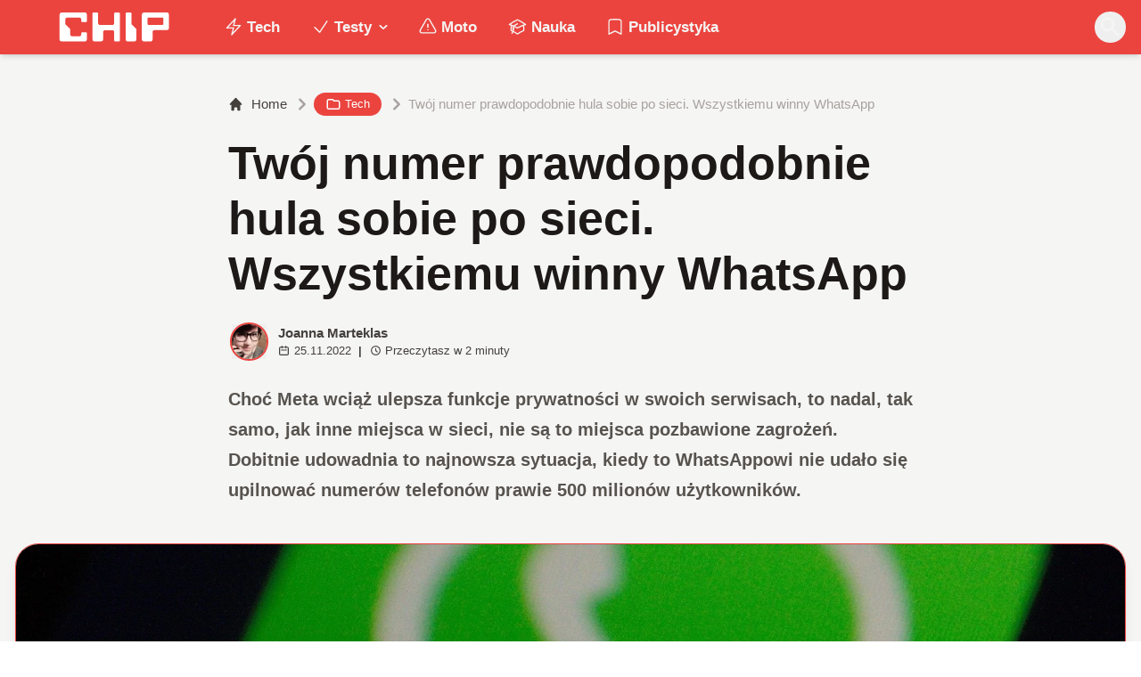

--- FILE ---
content_type: application/javascript; charset=UTF-8
request_url: https://www.chip.pl/_next/static/chunks/285b3504c8e471cc.js
body_size: 10940
content:
(globalThis.TURBOPACK||(globalThis.TURBOPACK=[])).push(["object"==typeof document?document.currentScript:void 0,79600,37834,e=>{"use strict";var t=e.i(75705),n=e.i(32968),r=e.i(72872);function o(e){if(null===e)return{width:0,height:0};let{width:t,height:n}=e.getBoundingClientRect();return{width:t,height:n}}function l(e,i,u=!1){let[a,s]=(0,t.useState)(()=>o(i));return(0,r.useIsoMorphicEffect)(()=>{if(!i||!e)return;let t=(0,n.disposables)();return t.requestAnimationFrame(function e(){t.requestAnimationFrame(e),s(e=>{let t=o(i);return t.width===e.width&&t.height===e.height?e:t})}),()=>{t.dispose()}},[i,e]),u?{width:`${a.width}px`,height:`${a.height}px`}:a}e.s(["useElementSize",()=>l],79600);let i=Math.min,u=Math.max,a=Math.round,s=Math.floor,f=e=>({x:e,y:e}),c={left:"right",right:"left",bottom:"top",top:"bottom"},d={start:"end",end:"start"};function p(e,t){return"function"==typeof e?e(t):e}function m(e){return e.split("-")[0]}function g(e){return e.split("-")[1]}function h(e){return"x"===e?"y":"x"}function y(e){return"y"===e?"height":"width"}function v(e){return["top","bottom"].includes(m(e))?"y":"x"}function w(e){return e.replace(/start|end/g,e=>d[e])}function x(e){return e.replace(/left|right|bottom|top/g,e=>c[e])}function b(e){let{x:t,y:n,width:r,height:o}=e;return{width:r,height:o,top:n,left:t,right:t+r,bottom:n+o,x:t,y:n}}function R(e,t,n){let r,{reference:o,floating:l}=e,i=v(t),u=h(v(t)),a=y(u),s=m(t),f="y"===i,c=o.x+o.width/2-l.width/2,d=o.y+o.height/2-l.height/2,p=o[a]/2-l[a]/2;switch(s){case"top":r={x:c,y:o.y-l.height};break;case"bottom":r={x:c,y:o.y+o.height};break;case"right":r={x:o.x+o.width,y:d};break;case"left":r={x:o.x-l.width,y:d};break;default:r={x:o.x,y:o.y}}switch(g(t)){case"start":r[u]-=p*(n&&f?-1:1);break;case"end":r[u]+=p*(n&&f?-1:1)}return r}let C=async(e,t,n)=>{let{placement:r="bottom",strategy:o="absolute",middleware:l=[],platform:i}=n,u=l.filter(Boolean),a=await (null==i.isRTL?void 0:i.isRTL(t)),s=await i.getElementRects({reference:e,floating:t,strategy:o}),{x:f,y:c}=R(s,r,a),d=r,p={},m=0;for(let n=0;n<u.length;n++){let{name:l,fn:g}=u[n],{x:h,y:y,data:v,reset:w}=await g({x:f,y:c,initialPlacement:r,placement:d,strategy:o,middlewareData:p,rects:s,platform:i,elements:{reference:e,floating:t}});f=null!=h?h:f,c=null!=y?y:c,p={...p,[l]:{...p[l],...v}},w&&m<=50&&(m++,"object"==typeof w&&(w.placement&&(d=w.placement),w.rects&&(s=!0===w.rects?await i.getElementRects({reference:e,floating:t,strategy:o}):w.rects),{x:f,y:c}=R(s,d,a)),n=-1)}return{x:f,y:c,placement:d,strategy:o,middlewareData:p}};async function T(e,t){var n,r;void 0===t&&(t={});let{x:o,y:l,platform:i,rects:u,elements:a,strategy:s}=e,{boundary:f="clippingAncestors",rootBoundary:c="viewport",elementContext:d="floating",altBoundary:m=!1,padding:g=0}=p(t,e),h="number"!=typeof(r=g)?{top:0,right:0,bottom:0,left:0,...r}:{top:r,right:r,bottom:r,left:r},y=a[m?"floating"===d?"reference":"floating":d],v=b(await i.getClippingRect({element:null==(n=await (null==i.isElement?void 0:i.isElement(y)))||n?y:y.contextElement||await (null==i.getDocumentElement?void 0:i.getDocumentElement(a.floating)),boundary:f,rootBoundary:c,strategy:s})),w="floating"===d?{x:o,y:l,width:u.floating.width,height:u.floating.height}:u.reference,x=await (null==i.getOffsetParent?void 0:i.getOffsetParent(a.floating)),R=await (null==i.isElement?void 0:i.isElement(x))&&await (null==i.getScale?void 0:i.getScale(x))||{x:1,y:1},C=b(i.convertOffsetParentRelativeRectToViewportRelativeRect?await i.convertOffsetParentRelativeRectToViewportRelativeRect({elements:a,rect:w,offsetParent:x,strategy:s}):w);return{top:(v.top-C.top+h.top)/R.y,bottom:(C.bottom-v.bottom+h.bottom)/R.y,left:(v.left-C.left+h.left)/R.x,right:(C.right-v.right+h.right)/R.x}}async function E(e,t){let{placement:n,platform:r,elements:o}=e,l=await (null==r.isRTL?void 0:r.isRTL(o.floating)),i=m(n),u=g(n),a="y"===v(n),s=["left","top"].includes(i)?-1:1,f=l&&a?-1:1,c=p(t,e),{mainAxis:d,crossAxis:h,alignmentAxis:y}="number"==typeof c?{mainAxis:c,crossAxis:0,alignmentAxis:null}:{mainAxis:c.mainAxis||0,crossAxis:c.crossAxis||0,alignmentAxis:c.alignmentAxis};return u&&"number"==typeof y&&(h="end"===u?-1*y:y),a?{x:h*f,y:d*s}:{x:d*s,y:h*f}}function M(){return"undefined"!=typeof window}function S(e){return L(e)?(e.nodeName||"").toLowerCase():"#document"}function P(e){var t;return(null==e||null==(t=e.ownerDocument)?void 0:t.defaultView)||window}function F(e){var t;return null==(t=(L(e)?e.ownerDocument:e.document)||window.document)?void 0:t.documentElement}function L(e){return!!M()&&(e instanceof Node||e instanceof P(e).Node)}function A(e){return!!M()&&(e instanceof Element||e instanceof P(e).Element)}function H(e){return!!M()&&(e instanceof HTMLElement||e instanceof P(e).HTMLElement)}function O(e){return!!M()&&"undefined"!=typeof ShadowRoot&&(e instanceof ShadowRoot||e instanceof P(e).ShadowRoot)}function k(e){let{overflow:t,overflowX:n,overflowY:r,display:o}=V(e);return/auto|scroll|overlay|hidden|clip/.test(t+r+n)&&!["inline","contents"].includes(o)}function D(e){return[":popover-open",":modal"].some(t=>{try{return e.matches(t)}catch(e){return!1}})}function B(e){let t=N(),n=A(e)?V(e):e;return["transform","translate","scale","rotate","perspective"].some(e=>!!n[e]&&"none"!==n[e])||!!n.containerType&&"normal"!==n.containerType||!t&&!!n.backdropFilter&&"none"!==n.backdropFilter||!t&&!!n.filter&&"none"!==n.filter||["transform","translate","scale","rotate","perspective","filter"].some(e=>(n.willChange||"").includes(e))||["paint","layout","strict","content"].some(e=>(n.contain||"").includes(e))}function N(){return"undefined"!=typeof CSS&&!!CSS.supports&&CSS.supports("-webkit-backdrop-filter","none")}function I(e){return["html","body","#document"].includes(S(e))}function V(e){return P(e).getComputedStyle(e)}function W(e){return A(e)?{scrollLeft:e.scrollLeft,scrollTop:e.scrollTop}:{scrollLeft:e.scrollX,scrollTop:e.scrollY}}function $(e){if("html"===S(e))return e;let t=e.assignedSlot||e.parentNode||O(e)&&e.host||F(e);return O(t)?t.host:t}function j(e,t,n){var r;void 0===t&&(t=[]),void 0===n&&(n=!0);let o=function e(t){let n=$(t);return I(n)?t.ownerDocument?t.ownerDocument.body:t.body:H(n)&&k(n)?n:e(n)}(e),l=o===(null==(r=e.ownerDocument)?void 0:r.body),i=P(o);if(l){let e=q(i);return t.concat(i,i.visualViewport||[],k(o)?o:[],e&&n?j(e):[])}return t.concat(o,j(o,[],n))}function q(e){return e.parent&&Object.getPrototypeOf(e.parent)?e.frameElement:null}function z(e){let t=V(e),n=parseFloat(t.width)||0,r=parseFloat(t.height)||0,o=H(e),l=o?e.offsetWidth:n,i=o?e.offsetHeight:r,u=a(n)!==l||a(r)!==i;return u&&(n=l,r=i),{width:n,height:r,$:u}}function K(e){return A(e)?e:e.contextElement}function _(e){let t=K(e);if(!H(t))return f(1);let n=t.getBoundingClientRect(),{width:r,height:o,$:l}=z(t),i=(l?a(n.width):n.width)/r,u=(l?a(n.height):n.height)/o;return i&&Number.isFinite(i)||(i=1),u&&Number.isFinite(u)||(u=1),{x:i,y:u}}let U=f(0);function Y(e){let t=P(e);return N()&&t.visualViewport?{x:t.visualViewport.offsetLeft,y:t.visualViewport.offsetTop}:U}function J(e,t,n,r){var o;void 0===t&&(t=!1),void 0===n&&(n=!1);let l=e.getBoundingClientRect(),i=K(e),u=f(1);t&&(r?A(r)&&(u=_(r)):u=_(e));let a=(void 0===(o=n)&&(o=!1),r&&(!o||r===P(i))&&o)?Y(i):f(0),s=(l.left+a.x)/u.x,c=(l.top+a.y)/u.y,d=l.width/u.x,p=l.height/u.y;if(i){let e=P(i),t=r&&A(r)?P(r):r,n=e,o=q(n);for(;o&&r&&t!==n;){let e=_(o),t=o.getBoundingClientRect(),r=V(o),l=t.left+(o.clientLeft+parseFloat(r.paddingLeft))*e.x,i=t.top+(o.clientTop+parseFloat(r.paddingTop))*e.y;s*=e.x,c*=e.y,d*=e.x,p*=e.y,s+=l,c+=i,o=q(n=P(o))}}return b({width:d,height:p,x:s,y:c})}function X(e,t){let n=W(e).scrollLeft;return t?t.left+n:J(F(e)).left+n}function G(e,t,n){void 0===n&&(n=!1);let r=e.getBoundingClientRect();return{x:r.left+t.scrollLeft-(n?0:X(e,r)),y:r.top+t.scrollTop}}function Q(e,t,n){var r;let o;if("viewport"===t)o=function(e,t){let n=P(e),r=F(e),o=n.visualViewport,l=r.clientWidth,i=r.clientHeight,u=0,a=0;if(o){l=o.width,i=o.height;let e=N();(!e||e&&"fixed"===t)&&(u=o.offsetLeft,a=o.offsetTop)}return{width:l,height:i,x:u,y:a}}(e,n);else if("document"===t){let t,n,l,i,a,s,f;r=F(e),t=F(r),n=W(r),l=r.ownerDocument.body,i=u(t.scrollWidth,t.clientWidth,l.scrollWidth,l.clientWidth),a=u(t.scrollHeight,t.clientHeight,l.scrollHeight,l.clientHeight),s=-n.scrollLeft+X(r),f=-n.scrollTop,"rtl"===V(l).direction&&(s+=u(t.clientWidth,l.clientWidth)-i),o={width:i,height:a,x:s,y:f}}else if(A(t)){let e,r,l,i,u,a;r=(e=J(t,!0,"fixed"===n)).top+t.clientTop,l=e.left+t.clientLeft,i=H(t)?_(t):f(1),u=t.clientWidth*i.x,a=t.clientHeight*i.y,o={width:u,height:a,x:l*i.x,y:r*i.y}}else{let n=Y(e);o={x:t.x-n.x,y:t.y-n.y,width:t.width,height:t.height}}return b(o)}function Z(e){return"static"===V(e).position}function ee(e,t){if(!H(e)||"fixed"===V(e).position)return null;if(t)return t(e);let n=e.offsetParent;return F(e)===n&&(n=n.ownerDocument.body),n}function et(e,t){let n=P(e);if(D(e))return n;if(!H(e)){let t=$(e);for(;t&&!I(t);){if(A(t)&&!Z(t))return t;t=$(t)}return n}let r=ee(e,t);for(;r&&["table","td","th"].includes(S(r))&&Z(r);)r=ee(r,t);return r&&I(r)&&Z(r)&&!B(r)?n:r||function(e){let t=$(e);for(;H(t)&&!I(t);){if(B(t))return t;if(D(t))break;t=$(t)}return null}(e)||n}let en=async function(e){let t=this.getOffsetParent||et,n=this.getDimensions,r=await n(e.floating);return{reference:function(e,t,n){let r=H(t),o=F(t),l="fixed"===n,i=J(e,!0,l,t),u={scrollLeft:0,scrollTop:0},a=f(0);if(r||!r&&!l)if(("body"!==S(t)||k(o))&&(u=W(t)),r){let e=J(t,!0,l,t);a.x=e.x+t.clientLeft,a.y=e.y+t.clientTop}else o&&(a.x=X(o));let s=!o||r||l?f(0):G(o,u);return{x:i.left+u.scrollLeft-a.x-s.x,y:i.top+u.scrollTop-a.y-s.y,width:i.width,height:i.height}}(e.reference,await t(e.floating),e.strategy),floating:{x:0,y:0,width:r.width,height:r.height}}},er={convertOffsetParentRelativeRectToViewportRelativeRect:function(e){let{elements:t,rect:n,offsetParent:r,strategy:o}=e,l="fixed"===o,i=F(r),u=!!t&&D(t.floating);if(r===i||u&&l)return n;let a={scrollLeft:0,scrollTop:0},s=f(1),c=f(0),d=H(r);if((d||!d&&!l)&&(("body"!==S(r)||k(i))&&(a=W(r)),H(r))){let e=J(r);s=_(r),c.x=e.x+r.clientLeft,c.y=e.y+r.clientTop}let p=!i||d||l?f(0):G(i,a,!0);return{width:n.width*s.x,height:n.height*s.y,x:n.x*s.x-a.scrollLeft*s.x+c.x+p.x,y:n.y*s.y-a.scrollTop*s.y+c.y+p.y}},getDocumentElement:F,getClippingRect:function(e){let{element:t,boundary:n,rootBoundary:r,strategy:o}=e,l=[..."clippingAncestors"===n?D(t)?[]:function(e,t){let n=t.get(e);if(n)return n;let r=j(e,[],!1).filter(e=>A(e)&&"body"!==S(e)),o=null,l="fixed"===V(e).position,i=l?$(e):e;for(;A(i)&&!I(i);){let t=V(i),n=B(i);n||"fixed"!==t.position||(o=null),(l?!n&&!o:!n&&"static"===t.position&&!!o&&["absolute","fixed"].includes(o.position)||k(i)&&!n&&function e(t,n){let r=$(t);return!(r===n||!A(r)||I(r))&&("fixed"===V(r).position||e(r,n))}(e,i))?r=r.filter(e=>e!==i):o=t,i=$(i)}return t.set(e,r),r}(t,this._c):[].concat(n),r],a=l[0],s=l.reduce((e,n)=>{let r=Q(t,n,o);return e.top=u(r.top,e.top),e.right=i(r.right,e.right),e.bottom=i(r.bottom,e.bottom),e.left=u(r.left,e.left),e},Q(t,a,o));return{width:s.right-s.left,height:s.bottom-s.top,x:s.left,y:s.top}},getOffsetParent:et,getElementRects:en,getClientRects:function(e){return Array.from(e.getClientRects())},getDimensions:function(e){let{width:t,height:n}=z(e);return{width:t,height:n}},getScale:_,isElement:A,isRTL:function(e){return"rtl"===V(e).direction}};function eo(e,t){return e.x===t.x&&e.y===t.y&&e.width===t.width&&e.height===t.height}function el(e,t,n,r){let o;void 0===r&&(r={});let{ancestorScroll:l=!0,ancestorResize:a=!0,elementResize:f="function"==typeof ResizeObserver,layoutShift:c="function"==typeof IntersectionObserver,animationFrame:d=!1}=r,p=K(e),m=l||a?[...p?j(p):[],...j(t)]:[];m.forEach(e=>{l&&e.addEventListener("scroll",n,{passive:!0}),a&&e.addEventListener("resize",n)});let g=p&&c?function(e,t){let n,r=null,o=F(e);function l(){var e;clearTimeout(n),null==(e=r)||e.disconnect(),r=null}return!function a(f,c){void 0===f&&(f=!1),void 0===c&&(c=1),l();let d=e.getBoundingClientRect(),{left:p,top:m,width:g,height:h}=d;if(f||t(),!g||!h)return;let y={rootMargin:-s(m)+"px "+-s(o.clientWidth-(p+g))+"px "+-s(o.clientHeight-(m+h))+"px "+-s(p)+"px",threshold:u(0,i(1,c))||1},v=!0;function w(t){let r=t[0].intersectionRatio;if(r!==c){if(!v)return a();r?a(!1,r):n=setTimeout(()=>{a(!1,1e-7)},1e3)}1!==r||eo(d,e.getBoundingClientRect())||a(),v=!1}try{r=new IntersectionObserver(w,{...y,root:o.ownerDocument})}catch(e){r=new IntersectionObserver(w,y)}r.observe(e)}(!0),l}(p,n):null,h=-1,y=null;f&&(y=new ResizeObserver(e=>{let[r]=e;r&&r.target===p&&y&&(y.unobserve(t),cancelAnimationFrame(h),h=requestAnimationFrame(()=>{var e;null==(e=y)||e.observe(t)})),n()}),p&&!d&&y.observe(p),y.observe(t));let v=d?J(e):null;return d&&function t(){let r=J(e);v&&!eo(v,r)&&n(),v=r,o=requestAnimationFrame(t)}(),n(),()=>{var e;m.forEach(e=>{l&&e.removeEventListener("scroll",n),a&&e.removeEventListener("resize",n)}),null==g||g(),null==(e=y)||e.disconnect(),y=null,d&&cancelAnimationFrame(o)}}var ei=e.i(11368),eu="undefined"!=typeof document?t.useLayoutEffect:t.useEffect;function ea(e,t){let n,r,o;if(e===t)return!0;if(typeof e!=typeof t)return!1;if("function"==typeof e&&e.toString()===t.toString())return!0;if(e&&t&&"object"==typeof e){if(Array.isArray(e)){if((n=e.length)!==t.length)return!1;for(r=n;0!=r--;)if(!ea(e[r],t[r]))return!1;return!0}if((n=(o=Object.keys(e)).length)!==Object.keys(t).length)return!1;for(r=n;0!=r--;)if(!({}).hasOwnProperty.call(t,o[r]))return!1;for(r=n;0!=r--;){let n=o[r];if(("_owner"!==n||!e.$$typeof)&&!ea(e[n],t[n]))return!1}return!0}return e!=e&&t!=t}function es(e){return"undefined"==typeof window?1:(e.ownerDocument.defaultView||window).devicePixelRatio||1}function ef(e,t){let n=es(e);return Math.round(t*n)/n}function ec(e){let n=t.useRef(e);return eu(()=>{n.current=e}),n}let ed=(e,t)=>{var n;return{...(void 0===(n=e)&&(n=0),{name:"offset",options:n,async fn(e){var t,r;let{x:o,y:l,placement:i,middlewareData:u}=e,a=await E(e,n);return i===(null==(t=u.offset)?void 0:t.placement)&&null!=(r=u.arrow)&&r.alignmentOffset?{}:{x:o+a.x,y:l+a.y,data:{...a,placement:i}}}}),options:[e,t]}};e.i(79372);var ep="undefined"==typeof Element;ep||Element.prototype.matches||Element.prototype.msMatchesSelector||Element.prototype.webkitMatchesSelector,ep||Element.prototype.getRootNode;let em={...t},eg=em.useInsertionEffect||(e=>e());function eh(e){let n=t.useRef(()=>{});return eg(()=>{n.current=e}),t.useCallback(function(){for(var e=arguments.length,t=Array(e),r=0;r<e;r++)t[r]=arguments[r];return null==n.current?void 0:n.current(...t)},[])}var ey="undefined"!=typeof document?t.useLayoutEffect:t.useEffect;let ev=!1,ew=0,ex=()=>"floating-ui-"+Math.random().toString(36).slice(2,6)+ew++,eb=em.useId||function(){let[e,n]=t.useState(()=>ev?ex():void 0);return ey(()=>{null==e&&n(ex())},[]),t.useEffect(()=>{ev=!0},[]),e},eR=t.createContext(null),eC=t.createContext(null),eT="active",eE="selected";function eM(e,t,n){let r=new Map,o="item"===n,l=e;if(o&&e){let{[eT]:t,[eE]:n,...r}=e;l=r}return{..."floating"===n&&{tabIndex:-1,"data-floating-ui-focusable":""},...l,...t.map(t=>{let r=t?t[n]:null;return"function"==typeof r?e?r(e):null:r}).concat(e).reduce((e,t)=>(t&&Object.entries(t).forEach(t=>{let[n,l]=t;if(!(o&&[eT,eE].includes(n)))if(0===n.indexOf("on")){if(r.has(n)||r.set(n,[]),"function"==typeof l){var i;null==(i=r.get(n))||i.push(l),e[n]=function(){for(var e,t=arguments.length,o=Array(t),l=0;l<t;l++)o[l]=arguments[l];return null==(e=r.get(n))?void 0:e.map(e=>e(...o)).find(e=>void 0!==e)}}}else e[n]=l}),e),{})}}function eS(e,t){return{...e,rects:{...e.rects,floating:{...e.rects.floating,height:t}}}}var eP=e.i(74086),eF=e.i(96407),eL=e.i(72397);let eA=(0,t.createContext)({styles:void 0,setReference:()=>{},setFloating:()=>{},getReferenceProps:()=>({}),getFloatingProps:()=>({}),slot:{}});eA.displayName="FloatingContext";let eH=(0,t.createContext)(null);function eO(e){return(0,t.useMemo)(()=>e?"string"==typeof e?{to:e}:e:null,[e])}function ek(){return(0,t.useContext)(eA).setReference}function eD(){return(0,t.useContext)(eA).getReferenceProps}function eB(){let{getFloatingProps:e,slot:n}=(0,t.useContext)(eA);return(0,t.useCallback)((...t)=>Object.assign({},e(...t),{"data-anchor":n.anchor}),[e,n])}function eN(e=null){!1===e&&(e=null),"string"==typeof e&&(e={to:e});let n=(0,t.useContext)(eH),o=(0,t.useMemo)(()=>e,[JSON.stringify(e,(e,t)=>{var n;return null!=(n=null==t?void 0:t.outerHTML)?n:t})]);(0,r.useIsoMorphicEffect)(()=>{null==n||n(null!=o?o:null)},[n,o]);let l=(0,t.useContext)(eA);return(0,t.useMemo)(()=>[l.setFloating,e?l.styles:{}],[l.setFloating,e,l.styles])}function eI({children:e,enabled:n=!0}){var o,l,s,f,c,d,b,R,E,M,S,P,F,L,H,O;let k,D,B,N,I,V,W,$,j,q,[z,K]=(0,t.useState)(null),[_,U]=(0,t.useState)(0),Y=(0,t.useRef)(null),[J,X]=(0,t.useState)(null);S=J,(0,r.useIsoMorphicEffect)(()=>{if(!S)return;let e=new MutationObserver(()=>{let e=window.getComputedStyle(S).maxHeight,t=parseFloat(e);if(isNaN(t))return;let n=parseInt(e);isNaN(n)||t!==n&&(S.style.maxHeight=`${Math.ceil(t)}px`)});return e.observe(S,{attributes:!0,attributeFilter:["style"]}),()=>{e.disconnect()}},[S]);let G=n&&null!==z&&null!==J,{to:Q="bottom",gap:Z=0,offset:ee=0,padding:et=0,inner:en}=(P=z,F=J,k=eV(null!=(L=null==P?void 0:P.gap)?L:"var(--anchor-gap, 0)",F),D=eV(null!=(H=null==P?void 0:P.offset)?H:"var(--anchor-offset, 0)",F),B=eV(null!=(O=null==P?void 0:P.padding)?O:"var(--anchor-padding, 0)",F),{...P,gap:k,offset:D,padding:B}),[eo,ep="center"]=Q.split(" ");(0,r.useIsoMorphicEffect)(()=>{G&&U(0)},[G]);let{refs:em,floatingStyles:eg,context:ev}=function(e){void 0===e&&(e={});let{nodeId:n}=e,r=function(e){var n;let{open:r=!1,onOpenChange:o,elements:l}=e,i=eb(),u=t.useRef({}),[a]=t.useState(()=>{let e;return e=new Map,{emit(t,n){var r;null==(r=e.get(t))||r.forEach(e=>e(n))},on(t,n){e.set(t,[...e.get(t)||[],n])},off(t,n){var r;e.set(t,(null==(r=e.get(t))?void 0:r.filter(e=>e!==n))||[])}}}),s=null!=((null==(n=t.useContext(eR))?void 0:n.id)||null),[f,c]=t.useState(l.reference),d=eh((e,t,n)=>{u.current.openEvent=e?t:void 0,a.emit("openchange",{open:e,event:t,reason:n,nested:s}),null==o||o(e,t,n)}),p=t.useMemo(()=>({setPositionReference:c}),[]),m=t.useMemo(()=>({reference:f||l.reference||null,floating:l.floating||null,domReference:l.reference}),[f,l.reference,l.floating]);return t.useMemo(()=>({dataRef:u,open:r,onOpenChange:d,elements:m,events:a,floatingId:i,refs:p}),[r,d,m,a,i,p])}({...e,elements:{reference:null,floating:null,...e.elements}}),o=e.rootContext||r,l=o.elements,[i,u]=t.useState(null),[a,s]=t.useState(null),f=(null==l?void 0:l.domReference)||i,c=t.useRef(null),d=t.useContext(eC);ey(()=>{f&&(c.current=f)},[f]);let p=function(e){void 0===e&&(e={});let{placement:n="bottom",strategy:r="absolute",middleware:o=[],platform:l,elements:{reference:i,floating:u}={},transform:a=!0,whileElementsMounted:s,open:f}=e,[c,d]=t.useState({x:0,y:0,strategy:r,placement:n,middlewareData:{},isPositioned:!1}),[p,m]=t.useState(o);ea(p,o)||m(o);let[g,h]=t.useState(null),[y,v]=t.useState(null),w=t.useCallback(e=>{e!==T.current&&(T.current=e,h(e))},[]),x=t.useCallback(e=>{e!==E.current&&(E.current=e,v(e))},[]),b=i||g,R=u||y,T=t.useRef(null),E=t.useRef(null),M=t.useRef(c),S=null!=s,P=ec(s),F=ec(l),L=ec(f),A=t.useCallback(()=>{var e,t;let o,l,i;if(!T.current||!E.current)return;let u={placement:n,strategy:r,middleware:p};F.current&&(u.platform=F.current),(e=T.current,t=E.current,o=new Map,i={...(l={platform:er,...u}).platform,_c:o},C(e,t,{...l,platform:i})).then(e=>{let t={...e,isPositioned:!1!==L.current};H.current&&!ea(M.current,t)&&(M.current=t,ei.flushSync(()=>{d(t)}))})},[p,n,r,F,L]);eu(()=>{!1===f&&M.current.isPositioned&&(M.current.isPositioned=!1,d(e=>({...e,isPositioned:!1})))},[f]);let H=t.useRef(!1);eu(()=>(H.current=!0,()=>{H.current=!1}),[]),eu(()=>{if(b&&(T.current=b),R&&(E.current=R),b&&R){if(P.current)return P.current(b,R,A);A()}},[b,R,A,P,S]);let O=t.useMemo(()=>({reference:T,floating:E,setReference:w,setFloating:x}),[w,x]),k=t.useMemo(()=>({reference:b,floating:R}),[b,R]),D=t.useMemo(()=>{let e={position:r,left:0,top:0};if(!k.floating)return e;let t=ef(k.floating,c.x),n=ef(k.floating,c.y);return a?{...e,transform:"translate("+t+"px, "+n+"px)",...es(k.floating)>=1.5&&{willChange:"transform"}}:{position:r,left:t,top:n}},[r,a,k.floating,c.x,c.y]);return t.useMemo(()=>({...c,update:A,refs:O,elements:k,floatingStyles:D}),[c,A,O,k,D])}({...e,elements:{...l,...a&&{reference:a}}}),m=t.useCallback(e=>{let t=A(e)?{getBoundingClientRect:()=>e.getBoundingClientRect(),contextElement:e}:e;s(t),p.refs.setReference(t)},[p.refs]),g=t.useCallback(e=>{(A(e)||null===e)&&(c.current=e,u(e)),(A(p.refs.reference.current)||null===p.refs.reference.current||null!==e&&!A(e))&&p.refs.setReference(e)},[p.refs]),h=t.useMemo(()=>({...p.refs,setReference:g,setPositionReference:m,domReference:c}),[p.refs,g,m]),y=t.useMemo(()=>({...p.elements,domReference:f}),[p.elements,f]),v=t.useMemo(()=>({...p,...o,refs:h,elements:y,nodeId:n}),[p,h,y,n,o]);return ey(()=>{o.dataRef.current.floatingContext=v;let e=null==d?void 0:d.nodesRef.current.find(e=>e.id===n);e&&(e.context=v)}),t.useMemo(()=>({...p,context:v,refs:h,elements:y}),[p,h,y,v])}({open:G,placement:"selection"===eo?"center"===ep?"bottom":`bottom-${ep}`:"center"===ep?`${eo}`:`${eo}-${ep}`,strategy:"absolute",transform:!1,middleware:[ed({mainAxis:"selection"===eo?0:Z,crossAxis:ee}),{...{name:"shift",options:s=o={padding:et},async fn(e){let{x:t,y:n,placement:r}=e,{mainAxis:o=!0,crossAxis:l=!1,limiter:a={fn:e=>{let{x:t,y:n}=e;return{x:t,y:n}}},...f}=p(s,e),c={x:t,y:n},d=await T(e,f),g=v(m(r)),y=h(g),w=c[y],x=c[g];if(o){let e="y"===y?"top":"left",t="y"===y?"bottom":"right",n=w+d[e],r=w-d[t];w=u(n,i(w,r))}if(l){let e="y"===g?"top":"left",t="y"===g?"bottom":"right",n=x+d[e],r=x-d[t];x=u(n,i(x,r))}let b=a.fn({...e,[y]:w,[g]:x});return{...b,data:{x:b.x-t,y:b.y-n,enabled:{[y]:o,[g]:l}}}}},options:[o,l]},"selection"!==eo&&{...{name:"flip",options:d=f={padding:et},async fn(e){var t,n,r,o,l,i,u,a;let s,f,c,{placement:b,middlewareData:R,rects:C,initialPlacement:E,platform:M,elements:S}=e,{mainAxis:P=!0,crossAxis:F=!0,fallbackPlacements:L,fallbackStrategy:A="bestFit",fallbackAxisSideDirection:H="none",flipAlignment:O=!0,...k}=p(d,e);if(null!=(t=R.arrow)&&t.alignmentOffset)return{};let D=m(b),B=v(E),N=m(E)===E,I=await (null==M.isRTL?void 0:M.isRTL(S.floating)),V=L||(N||!O?[x(E)]:(s=x(E),[w(E),s,w(s)])),W="none"!==H;!L&&W&&V.push(...(f=g(E),c=function(e,t,n){let r=["left","right"],o=["right","left"];switch(e){case"top":case"bottom":if(n)return t?o:r;return t?r:o;case"left":case"right":return t?["top","bottom"]:["bottom","top"];default:return[]}}(m(E),"start"===H,I),f&&(c=c.map(e=>e+"-"+f),O&&(c=c.concat(c.map(w)))),c));let $=[E,...V],j=await T(e,k),q=[],z=(null==(n=R.flip)?void 0:n.overflows)||[];if(P&&q.push(j[D]),F){let e,t,n,r,o=(i=b,u=C,void 0===(a=I)&&(a=!1),e=g(i),n=y(t=h(v(i))),r="x"===t?e===(a?"end":"start")?"right":"left":"start"===e?"bottom":"top",u.reference[n]>u.floating[n]&&(r=x(r)),[r,x(r)]);q.push(j[o[0]],j[o[1]])}if(z=[...z,{placement:b,overflows:q}],!q.every(e=>e<=0)){let e=((null==(r=R.flip)?void 0:r.index)||0)+1,t=$[e];if(t)return{data:{index:e,overflows:z},reset:{placement:t}};let n=null==(o=z.filter(e=>e.overflows[0]<=0).sort((e,t)=>e.overflows[1]-t.overflows[1])[0])?void 0:o.placement;if(!n)switch(A){case"bestFit":{let e=null==(l=z.filter(e=>{if(W){let t=v(e.placement);return t===B||"y"===t}return!0}).map(e=>[e.placement,e.overflows.filter(e=>e>0).reduce((e,t)=>e+t,0)]).sort((e,t)=>e[1]-t[1])[0])?void 0:l[0];e&&(n=e);break}case"initialPlacement":n=E}if(b!==n)return{reset:{placement:n}}}return{}}},options:[f,c]},"selection"===eo&&en?{name:"inner",options:N={...en,padding:et,overflowRef:Y,offset:_,minItemsVisible:4,referenceOverflowThreshold:et,onFallbackChange(e){var t,n;if(!e)return;let r=ev.elements.floating;if(!r)return;let o=parseFloat(getComputedStyle(r).scrollPaddingBottom)||0,l=Math.min(4,r.childElementCount),i=0,u=0;for(let e of null!=(n=null==(t=ev.elements.floating)?void 0:t.childNodes)?n:[])if(eL.isHTMLElement(e)){let t=e.offsetTop,n=t+e.clientHeight+o,a=r.scrollTop,s=a+r.clientHeight;if(t>=a&&n<=s)l--;else{u=Math.max(0,Math.min(n,s)-Math.max(t,a)),i=e.clientHeight;break}}l>=1&&U(e=>{let t=i*l-u+o;return e>=t?e:t})}},async fn(e){let{listRef:t,overflowRef:n,onFallbackChange:r,offset:o=0,index:l=0,minItemsVisible:s=4,referenceOverflowThreshold:f=0,scrollRef:c,...d}=p(N,e),{rects:m,elements:{floating:g}}=e,h=t.current[l],y=(null==c?void 0:c.current)||g,v=g.clientTop||y.clientTop,w=0!==g.clientTop,x=0!==y.clientTop,b=g===y;if(!h)return{};let R={...e,...await ed(-h.offsetTop-g.clientTop-m.reference.height/2-h.offsetHeight/2-o).fn(e)},C=await T(eS(R,y.scrollHeight+v+g.clientTop),d),E=await T(R,{...d,elementContext:"reference"}),M=u(0,C.top),S=R.y+M,P=(y.scrollHeight>y.clientHeight?e=>e:a)(u(0,y.scrollHeight+(w&&b||x?2*v:0)-M-u(0,C.bottom)));if(y.style.maxHeight=P+"px",y.scrollTop=M,r){let e=y.offsetHeight<h.offsetHeight*i(s,t.current.length)-1||E.top>=-f||E.bottom>=-f;ei.flushSync(()=>r(e))}return n&&(n.current=await T(eS({...R,y:S},y.offsetHeight+v+g.clientTop),d)),{y:S}}}:null,{...{name:"size",options:E=b={padding:et,apply({availableWidth:e,availableHeight:t,elements:n}){Object.assign(n.floating.style,{overflow:"auto",maxWidth:`${e}px`,maxHeight:`min(var(--anchor-max-height, 100vh), ${t}px)`})}},async fn(e){var t,n;let r,o,{placement:l,rects:a,platform:s,elements:f}=e,{apply:c=()=>{},...d}=p(E,e),h=await T(e,d),y=m(l),w=g(l),x="y"===v(l),{width:b,height:R}=a.floating;"top"===y||"bottom"===y?(r=y,o=w===(await (null==s.isRTL?void 0:s.isRTL(f.floating))?"start":"end")?"left":"right"):(o=y,r="end"===w?"top":"bottom");let C=R-h.top-h.bottom,M=b-h.left-h.right,S=i(R-h[r],C),P=i(b-h[o],M),F=!e.middlewareData.shift,L=S,A=P;if(null!=(t=e.middlewareData.shift)&&t.enabled.x&&(A=M),null!=(n=e.middlewareData.shift)&&n.enabled.y&&(L=C),F&&!w){let e=u(h.left,0),t=u(h.right,0),n=u(h.top,0),r=u(h.bottom,0);x?A=b-2*(0!==e||0!==t?e+t:u(h.left,h.right)):L=R-2*(0!==n||0!==r?n+r:u(h.top,h.bottom))}await c({...e,availableWidth:A,availableHeight:L});let H=await s.getDimensions(f.floating);return b!==H.width||R!==H.height?{reset:{rects:!0}}:{}}},options:[b,R]}].filter(Boolean),whileElementsMounted:el}),[ew=eo,ex=ep]=ev.placement.split("-");"selection"===eo&&(ew="selection");let eT=(0,t.useMemo)(()=>({anchor:[ew,ex].filter(Boolean).join(" ")}),[ew,ex]),{getReferenceProps:eE,getFloatingProps:eP}=(I=(M=[function(e,n){let{open:r,elements:o}=e,{enabled:l=!0,overflowRef:i,scrollRef:u,onChange:a}=n,s=eh(a),f=t.useRef(!1),c=t.useRef(null),d=t.useRef(null);t.useEffect(()=>{if(!l)return;function e(e){if(e.ctrlKey||!t||null==i.current)return;let n=e.deltaY,r=i.current.top>=-.5,o=i.current.bottom>=-.5,l=t.scrollHeight-t.clientHeight,u=n<0?-1:1,a=n<0?"max":"min";if(!(t.scrollHeight<=t.clientHeight))if(!r&&n>0||!o&&n<0)e.preventDefault(),ei.flushSync(()=>{s(e=>e+Math[a](n,l*u))});else{let e;/firefox/i.test((e=navigator.userAgentData)&&Array.isArray(e.brands)?e.brands.map(e=>{let{brand:t,version:n}=e;return t+"/"+n}).join(" "):navigator.userAgent)&&(t.scrollTop+=n)}}let t=(null==u?void 0:u.current)||o.floating;if(r&&t)return t.addEventListener("wheel",e),requestAnimationFrame(()=>{c.current=t.scrollTop,null!=i.current&&(d.current={...i.current})}),()=>{c.current=null,d.current=null,t.removeEventListener("wheel",e)}},[l,r,o.floating,i,u,s]);let p=t.useMemo(()=>({onKeyDown(){f.current=!0},onWheel(){f.current=!1},onPointerMove(){f.current=!1},onScroll(){let e=(null==u?void 0:u.current)||o.floating;if(i.current&&e&&f.current){if(null!==c.current){let t=e.scrollTop-c.current;(i.current.bottom<-.5&&t<-1||i.current.top<-.5&&t>1)&&ei.flushSync(()=>s(e=>e+t))}requestAnimationFrame(()=>{c.current=e.scrollTop})}}}),[o.floating,s,i,u]);return t.useMemo(()=>l?{floating:p}:{},[l,p])}(ev,{overflowRef:Y,onChange:U})]).map(e=>null==e?void 0:e.reference),V=M.map(e=>null==e?void 0:e.floating),W=M.map(e=>null==e?void 0:e.item),$=t.useCallback(e=>eM(e,M,"reference"),I),j=t.useCallback(e=>eM(e,M,"floating"),V),q=t.useCallback(e=>eM(e,M,"item"),W),t.useMemo(()=>({getReferenceProps:$,getFloatingProps:j,getItemProps:q}),[$,j,q])),eO=(0,eF.useEvent)(e=>{X(e),em.setFloating(e)});return t.createElement(eH.Provider,{value:K},t.createElement(eA.Provider,{value:{setFloating:eO,setReference:em.setReference,styles:eg,getReferenceProps:eE,getFloatingProps:eP,slot:eT}},e))}function eV(e,n,o){let l=(0,eP.useDisposables)(),i=(0,eF.useEvent)((e,t)=>{if(null==e)return[o,null];if("number"==typeof e)return[e,null];if("string"==typeof e){if(!t)return[o,null];let n=eW(e,t);return[n,r=>{let o=function e(t){let n=/var\((.*)\)/.exec(t);if(n){let t=n[1].indexOf(",");if(-1===t)return[n[1]];let r=n[1].slice(0,t).trim(),o=n[1].slice(t+1).trim();return o?[r,...e(o)]:[r]}return[]}(e);{let i=o.map(e=>window.getComputedStyle(t).getPropertyValue(e));l.requestAnimationFrame(function u(){l.nextFrame(u);let a=!1;for(let[e,n]of o.entries()){let r=window.getComputedStyle(t).getPropertyValue(n);if(i[e]!==r){i[e]=r,a=!0;break}}if(!a)return;let s=eW(e,t);n!==s&&(r(s),n=s)})}return l.dispose}]}return[o,null]}),u=(0,t.useMemo)(()=>i(e,n)[0],[e,n]),[a=u,s]=(0,t.useState)();return(0,r.useIsoMorphicEffect)(()=>{let[t,r]=i(e,n);if(s(t),r)return r(s)},[e,n]),a}function eW(e,t){let n=document.createElement("div");t.appendChild(n),n.style.setProperty("margin-top","0px","important"),n.style.setProperty("margin-top",e,"important");let r=parseFloat(window.getComputedStyle(n).marginTop)||0;return t.removeChild(n),r}eH.displayName="PlacementContext",e.s(["FloatingProvider",()=>eI,"useFloatingPanel",()=>eN,"useFloatingPanelProps",()=>eB,"useFloatingReference",()=>ek,"useFloatingReferenceProps",()=>eD,"useResolvedAnchor",()=>eO],37834)}]);